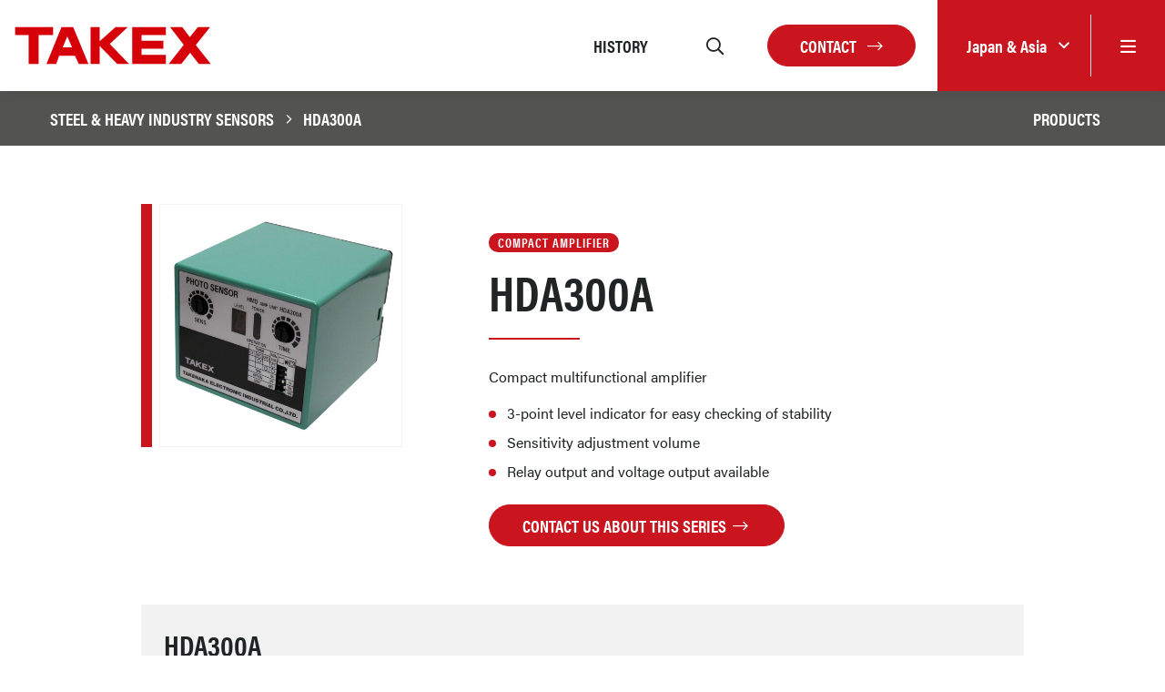

--- FILE ---
content_type: text/html; charset=UTF-8
request_url: https://takex.com/jp/photo-sensors-for-steel-heavy-industries/hda300a
body_size: 7051
content:
<!DOCTYPE html>
<html lang="en">
<head>
    <meta charset="utf-8">
    <meta name="viewport" content="width=device-width, initial-scale=1">

    <!-- CSRF Token -->
    <meta name="csrf-token" content="sPUF8RMiE6IibpB6zCYJOTc8zrUNilOJNlpXk2i7">

            <title>HDA300A | Compact Amplifier | Takex</title>
    
            <meta name="description" content="The HDA300A has a 3-point stability level indicator. UK.">
        <meta name="stripe-key" content="">
    <link rel="canonical" href="https://takex.com/jp/photo-sensors-for-steel-heavy-industries/hda300a">
            <link rel="alternate" hreflang="en-GB"
            href="https://takex.com/gb/photo-sensors-for-steel-heavy-industries/hda300a" />
            <link rel="alternate" hreflang="en-US"
            href="https://takex.com/us/photo-sensors-for-steel-heavy-industries/hda300a" />
            <link rel="alternate" hreflang="en-AU"
            href="https://takex.com/au/photo-sensors-for-steel-heavy-industries/hda300a" />
            <link rel="alternate" hreflang="en-JP"
            href="https://takex.com/jp/photo-sensors-for-steel-heavy-industries/hda300a" />
            <link rel="alternate" hreflang="en-FR"
            href="https://takex.com/fr/photo-sensors-for-steel-heavy-industries/hda300a" />
    
    <script src="https://www.google.com/recaptcha/api.js" async defer></script>

    <link rel="stylesheet" href="https://use.typekit.net/niq0wcp.css">

    
    <!-- Styles -->
    <link href="/css/app.css" rel="stylesheet">
    <link rel="apple-touch-icon" sizes="57x57" href="/apple-icon-57x57.png">
    <link rel="apple-touch-icon" sizes="60x60" href="/apple-icon-60x60.png">
    <link rel="apple-touch-icon" sizes="72x72" href="/apple-icon-72x72.png">
    <link rel="apple-touch-icon" sizes="76x76" href="/apple-icon-76x76.png">
    <link rel="apple-touch-icon" sizes="114x114" href="/apple-icon-114x114.png">
    <link rel="apple-touch-icon" sizes="120x120" href="/apple-icon-120x120.png">
    <link rel="apple-touch-icon" sizes="144x144" href="/apple-icon-144x144.png">
    <link rel="apple-touch-icon" sizes="152x152" href="/apple-icon-152x152.png">
    <link rel="apple-touch-icon" sizes="180x180" href="/apple-icon-180x180.png">
    <link rel="icon" type="image/png" sizes="192x192" href="/android-icon-192x192.png">
    <link rel="icon" type="image/png" sizes="32x32" href="/favicon-32x32.png">
    <link rel="icon" type="image/png" sizes="96x96" href="/favicon-96x96.png">
    <link rel="icon" type="image/png" sizes="16x16" href="/favicon-16x16.png">
    <link rel="manifest" href="/manifest.json">
    <meta name="msapplication-TileColor" content="#ffffff">
    <meta name="msapplication-TileImage" content="/ms-icon-144x144.png">
    <meta name="theme-color" content="#ffffff">


    <!-- Global site tag (gtag.js) - Google Analytics -->
    <script async src="https://www.googletagmanager.com/gtag/js?id=G-3SCTCSD4TV"></script>
    <script>
        window.dataLayer = window.dataLayer || [];

        function gtag() {
            dataLayer.push(arguments);
        }
        gtag('js', new Date());

        gtag('config', 'G-3SCTCSD4TV');
    </script>

            
</head>

<body data-spy="scroll" data-target="#product-nav" data-offset="173">
<div id="app">
    
    <header class="header bg-white shadow">
    <div class="container-fluid pr-0">
        <div class="header__row d-flex justify-content-between">
            <div class="header__left d-flex align-items-center">
                <div class="header__logo">
                    <a href="/jp">
                        <svg version="1.1" xmlns="http://www.w3.org/2000/svg" xmlns:xlink="http://www.w3.org/1999/xlink" x="0px" y="0px"
	 viewBox="0 0 407.7 80.4" style="enable-background:new 0 0 407.7 80.4;" xml:space="preserve">
<g>
	<polyline style="fill-rule:evenodd;clip-rule:evenodd;fill:#FFFFFF;" points="80.3,0 0,0 0,22.2 27.5,22.2 27.5,80.4 53.7,80.4 
		53.7,22.2 83.3,22.2 83.3,0 80.3,0 	"/>
	<polyline style="fill-rule:evenodd;clip-rule:evenodd;fill:#D50008;" points="3,3 80.3,3 80.3,19.2 50.8,19.2 50.8,77.4 30.5,77.4 
		30.5,19.2 3,19.2 3,3 	"/>
	<path style="fill-rule:evenodd;clip-rule:evenodd;fill:#FFFFFF;" d="M232.6,0h-26c0,0-21.3,18.7-28.4,24.9V0h-24.6v80.4h24.6v-32
		c7.5,7.6,31.6,32,31.6,32h32.6c0,0-38.5-39.3-42.3-43.2C204,33.5,240.2,0,240.2,0H232.6"/>
	<polyline style="fill-rule:evenodd;clip-rule:evenodd;fill:#D50008;" points="156.6,3 175.2,3 175.2,31.5 207.7,3 232.6,3 
		195.7,37.1 235.2,77.4 211,77.4 175.2,41.1 175.2,77.4 156.6,77.4 156.6,3 	"/>
	<polyline style="fill-rule:evenodd;clip-rule:evenodd;fill:#FFFFFF;" points="310,0 238.5,0 238.5,80.4 313,80.4 313,56 263.5,56 
		263.5,49.7 307.9,49.7 307.9,27.5 263.5,27.5 263.5,22.2 313,22.2 313,0 310,0 	"/>
	<polyline style="fill-rule:evenodd;clip-rule:evenodd;fill:#D50008;" points="241.5,3 310,3 310,19.2 260.5,19.2 260.5,30.5 
		304.9,30.5 304.9,46.7 260.5,46.7 260.5,59 310,59 310,77.4 241.5,77.4 241.5,3 	"/>
	<path style="fill-rule:evenodd;clip-rule:evenodd;fill:#FFFFFF;" d="M400.1,0h-26.3c0,0-11.6,14.1-15.1,18.4
		C355.4,14,344.9,0,344.9,0h-32.5c0,0,27.6,35.4,30.2,38.8c-2.6,3.3-32.9,41.7-32.9,41.7h33.1c0,0,12.9-16.2,16.5-20.6
		c3.5,4.4,16.5,20.6,16.5,20.6h31.9c0,0-30.2-37.6-32.9-41C377.4,36.1,406.3,0,406.3,0H400.1"/>
	<polyline style="fill-rule:evenodd;clip-rule:evenodd;fill:#D50008;" points="318.5,3 343.4,3 358.7,23.2 375.2,3 400.1,3 
		370.9,39.4 401.4,77.4 377.2,77.4 359.3,55 341.4,77.4 315.8,77.4 346.4,38.8 318.5,3 	"/>
	<path style="fill-rule:evenodd;clip-rule:evenodd;fill:#FFFFFF;" d="M121.1,0H95.5L62.2,80.4h26.5c0,0,4.9-13.7,6-16.7h28.2
		c1.3,2.7,8,16.7,8,16.7h25.9L123.1,0H121.1 M108.3,31.4c0,0,0.5-1.3,0.9-2c0.7,1.6,3.1,7.1,5,11.4h-9.8
		C106,36.8,108.3,31.4,108.3,31.4"/>
	<path style="fill-rule:evenodd;clip-rule:evenodd;fill:#D50008;" d="M121.1,3H97.5L66.7,77.4h19.9l6-16.7h32.2l8,16.7h19.6L121.1,3
		 M99.9,43.8c3.1-7.3,6.2-14.6,9.3-21.9c3.2,7.3,6.4,14.6,9.6,21.9H99.9z"/>
</g>
</svg>                    </a>
                </div>
            </div>

            <div class="header__right d-flex align-items-center justify-content-end">
                <div class="header__nav d-none d-xl-flex">
                                                                                            <div>
                                <a href="/jp/history" class="mega-menu__link py-15 px-2 mx-3 d-flex align-items-center text-uppercase">
                                    <span>History</span>
                                </a>
                            </div>
                                                                                </div>

                <div class="header__search">
                    <search-input-header v-bind:searchterm="null" v-bind:region-slug="'jp'"></search-input-header>
                </div>

                <div class="ml-25r mr-5 header__search-btn header__icon d-none d-xl-block"></div>

                
                    
                

                <a href="/jp/contact" class="btn btn-red d-none d-md-block">Contact
                    <i class="fal ml-2 fa-long-arrow-right"></i>
                </a>

                <div class="header__region-menu bg-red d-flex align-self-stretch align-items-stretch ml-3 ml-md-4">
                    <div class="dropdown d-flex align-items-center">
                        <a class="dropdown-toggle text-white" href="#" role="button" id="dropdownMenuLink" data-toggle="dropdown" aria-haspopup="true" aria-expanded="false">
                            <span>Japan &amp; Asia</span>
                        </a>

                        <div class="dropdown-menu dropdown-menu--regions shadow" aria-labelledby="dropdownMenuLink">
                                                            <a class="dropdown-item" href="/jp/region?region=gb">UK &amp; EMEA
                                </a>
                                                            <a class="dropdown-item" href="/jp/region?region=us">North America
                                </a>
                                                            <a class="dropdown-item" href="/jp/region?region=au">Australia
                                </a>
                                                            <a class="dropdown-item active" href="/jp/region?region=jp">Japan &amp; Asia
                                </a>
                                                            <a class="dropdown-item" href="/jp/region?region=fr">France
                                </a>
                                                    </div>
                    </div>
                    <div class="header__icon header__menu-trigger menu-btn d-flex align-items-center border-left my-3 px-4 px-md-2r">
                        <i class="far fa-bars text-white"></i>
                    </div>
                </div>

            </div>
        </div>
    </div>
</header>

    <nav class="pushy pushy-right">

    <div class="pushy__content text-uppercase">
        <side-nav :menu-items="{&quot;root&quot;:[{&quot;id&quot;:1264,&quot;menu_id&quot;:17,&quot;parent_id&quot;:null,&quot;data&quot;:{&quot;id&quot;:1627479714397,&quot;item_id&quot;:55,&quot;item_type&quot;:&quot;App\\Model\\Page&quot;,&quot;name&quot;:&quot;History&quot;,&quot;link&quot;:null,&quot;default_name&quot;:&quot;Takenaka History&quot;,&quot;default_link&quot;:&quot;\/history&quot;},&quot;order&quot;:1,&quot;menu_itemable_id&quot;:55,&quot;menu_itemable_type&quot;:&quot;App\\Model\\Page&quot;,&quot;region_id&quot;:null,&quot;created_at&quot;:&quot;2021-07-28 13:42:02&quot;,&quot;updated_at&quot;:&quot;2021-07-28 13:42:02&quot;,&quot;deleted_at&quot;:null,&quot;menu_itemable&quot;:{&quot;id&quot;:55,&quot;heading&quot;:&quot;Takenaka History&quot;,&quot;content&quot;:&quot;&lt;table class=\&quot;table\&quot;&gt;\r\n&lt;tbody&gt;\r\n&lt;tr&gt;\r\n&lt;td valign=\&quot;top\&quot; width=\&quot;15%\&quot;&gt;&lt;strong style=\&quot;color: #5e5e5e;\&quot;&gt;05\/1959&lt;\/strong&gt;&lt;\/td&gt;\r\n&lt;td width=\&quot;55%\&quot;&gt;Takenaka Electronic Industrial Co., Ltd. established by Mr Shinsaku Takenaka in Kyoto, Japan.&lt;br \/&gt;Developed the first transistor optical sensor and photoelectric counter.&lt;\/td&gt;\r\n&lt;\/tr&gt;\r\n&lt;tr&gt;\r\n&lt;td valign=\&quot;top\&quot;&gt;&lt;strong style=\&quot;color: #5e5e5e;\&quot;&gt;02\/1964&lt;\/strong&gt;&lt;\/td&gt;\r\n&lt;td&gt;Head office and factory completed facing Kyoto Higashi Interchange, Meishin Expressway.&lt;\/td&gt;\r\n&lt;\/tr&gt;\r\n&lt;tr&gt;\r\n&lt;td valign=\&quot;top\&quot;&gt;&lt;strong style=\&quot;color: #5e5e5e;\&quot;&gt;08\/1965&lt;\/strong&gt;&lt;\/td&gt;\r\n&lt;td&gt;The first book about photoelectric sensor technology in Japan, \&quot;Photoelectric Control and its Application\&quot; by Mr Shinsaku Takenaka, published.&lt;\/td&gt;\r\n&lt;\/tr&gt;\r\n&lt;tr&gt;\r\n&lt;td valign=\&quot;top\&quot;&gt;&lt;strong style=\&quot;color: #5e5e5e;\&quot;&gt;10\/1971&lt;\/strong&gt;&lt;\/td&gt;\r\n&lt;td&gt;Received Invention Incentive Prize from Invention Association Inc.&lt;\/td&gt;\r\n&lt;\/tr&gt;\r\n&lt;tr&gt;\r\n&lt;td valign=\&quot;top\&quot;&gt;&lt;strong style=\&quot;color: #5e5e5e;\&quot;&gt;01\/1972&lt;\/strong&gt;&lt;\/td&gt;\r\n&lt;td&gt;Takenaka Opesate System initiated.&lt;br \/&gt;Established Takenaka Group Center Co., Ltd.&lt;br \/&gt;Established Takenaka Optonic Co., Ltd.&lt;br \/&gt;Established Takenaka Engineering Co., Ltd.&lt;\/td&gt;\r\n&lt;\/tr&gt;\r\n&lt;tr&gt;\r\n&lt;td valign=\&quot;top\&quot;&gt;&lt;strong style=\&quot;color: #5e5e5e;\&quot;&gt;03\/1972&lt;\/strong&gt;&lt;\/td&gt;\r\n&lt;td&gt;TAKEX Higashi-Inter Building completed.&lt;\/td&gt;\r\n&lt;\/tr&gt;\r\n&lt;tr&gt;\r\n&lt;td valign=\&quot;top\&quot;&gt;&lt;strong style=\&quot;color: #5e5e5e;\&quot;&gt;06\/1973&lt;\/strong&gt;&lt;\/td&gt;\r\n&lt;td&gt;Takenaka Electronic Industrial Co., Ltd. recognized as an excellent tax reporting enterprise by the Higashiyama Taxation Office, Kyoto.&lt;\/td&gt;\r\n&lt;\/tr&gt;\r\n&lt;tr&gt;\r\n&lt;td valign=\&quot;top\&quot;&gt;&lt;strong style=\&quot;color: #5e5e5e;\&quot;&gt;09\/1973&lt;\/strong&gt;&lt;\/td&gt;\r\n&lt;td&gt;Takenaka Engineering Co., Ltd. received first investment from Venture Capital Fund KED.&lt;\/td&gt;\r\n&lt;\/tr&gt;\r\n&lt;tr&gt;\r\n&lt;td valign=\&quot;top\&quot;&gt;&lt;strong style=\&quot;color: #5e5e5e;\&quot;&gt;01\/1975&lt;\/strong&gt;&lt;\/td&gt;\r\n&lt;td&gt;Established Takenaka System Co., Ltd.&lt;\/td&gt;\r\n&lt;\/tr&gt;\r\n&lt;tr&gt;\r\n&lt;td valign=\&quot;top\&quot;&gt;&lt;strong style=\&quot;color: #5e5e5e;\&quot;&gt;12\/1981&lt;\/strong&gt;&lt;\/td&gt;\r\n&lt;td&gt;Takenaka Engineering Co., Ltd. received \&quot;The Special Incentive Prize\&quot; from the Small and Medium Enterprise Research Center.&lt;\/td&gt;\r\n&lt;\/tr&gt;\r\n&lt;tr&gt;\r\n&lt;td valign=\&quot;top\&quot;&gt;&lt;strong style=\&quot;color: #5e5e5e;\&quot;&gt;01\/1982&lt;\/strong&gt;&lt;\/td&gt;\r\n&lt;td&gt;Proclaimed Management Policy of Takenaka, declaring this year \&quot;The year for deciding and announcing the company&#039;s future course\&quot; in celebration of the tenth Anniversary of Takenaka Opesate System initiation.&lt;\/td&gt;\r\n&lt;\/tr&gt;\r\n&lt;tr&gt;\r\n&lt;td valign=\&quot;top\&quot;&gt;&lt;strong style=\&quot;color: #5e5e5e;\&quot;&gt;07\/1982&lt;\/strong&gt;&lt;\/td&gt;\r\n&lt;td&gt;Established TAKEX America Inc. (in California, U.S.A.)&lt;\/td&gt;\r\n&lt;\/tr&gt;\r\n&lt;tr&gt;\r\n&lt;td valign=\&quot;top\&quot;&gt;&lt;strong style=\&quot;color: #5e5e5e;\&quot;&gt;01\/1984&lt;\/strong&gt;&lt;\/td&gt;\r\n&lt;td&gt;Established Security House Center Co., Ltd.&lt;\/td&gt;\r\n&lt;\/tr&gt;\r\n&lt;tr&gt;\r\n&lt;td valign=\&quot;top\&quot;&gt;&lt;strong style=\&quot;color: #5e5e5e;\&quot;&gt;11\/1984&lt;\/strong&gt;&lt;\/td&gt;\r\n&lt;td&gt;TAKEX Kitakazan Building completed&lt;\/td&gt;\r\n&lt;\/tr&gt;\r\n&lt;tr&gt;\r\n&lt;td valign=\&quot;top\&quot;&gt;&lt;strong style=\&quot;color: #5e5e5e;\&quot;&gt;04\/1987&lt;\/strong&gt;&lt;\/td&gt;\r\n&lt;td&gt;Received Commendation by the minister of state for Science and Technology.&lt;\/td&gt;\r\n&lt;\/tr&gt;\r\n&lt;tr&gt;\r\n&lt;td valign=\&quot;top\&quot;&gt;&lt;strong style=\&quot;color: #5e5e5e;\&quot;&gt;11\/1989&lt;\/strong&gt;&lt;\/td&gt;\r\n&lt;td&gt;Takenaka Management Policy \&quot;My Venture Words\&quot; published.&lt;\/td&gt;\r\n&lt;\/tr&gt;\r\n&lt;tr&gt;\r\n&lt;td valign=\&quot;top\&quot;&gt;&lt;strong style=\&quot;color: #5e5e5e;\&quot;&gt;03\/1990&lt;\/strong&gt;&lt;\/td&gt;\r\n&lt;td&gt;Established TAKEX Europe Ltd. (in U.K.)&lt;\/td&gt;\r\n&lt;\/tr&gt;\r\n&lt;tr&gt;\r\n&lt;td valign=\&quot;top\&quot;&gt;&lt;strong style=\&quot;color: #5e5e5e;\&quot;&gt;04\/1990&lt;\/strong&gt;&lt;\/td&gt;\r\n&lt;td&gt;Mr Shinsaku Takenaka received a National Medal of Honor with Yellow Ribbon for his achievement of R &amp;amp; D of Sensor Technology.&lt;\/td&gt;\r\n&lt;\/tr&gt;\r\n&lt;tr&gt;\r\n&lt;td valign=\&quot;top\&quot;&gt;&lt;strong style=\&quot;color: #5e5e5e;\&quot;&gt;11\/1999&lt;\/strong&gt;&lt;\/td&gt;\r\n&lt;td&gt;TAKEX Higashino main Building completed&lt;br \/&gt;Takenaka Engineering Co., Ltd. recognized as an excellent tax reporting enterprise by the Higashiyama Taxation office, Kyoto.&lt;\/td&gt;\r\n&lt;\/tr&gt;\r\n&lt;tr&gt;\r\n&lt;td valign=\&quot;top\&quot;&gt;&lt;strong style=\&quot;color: #5e5e5e;\&quot;&gt;10\/2000&lt;\/strong&gt;&lt;\/td&gt;\r\n&lt;td&gt;TAKEX Higashino North Building completed&lt;br \/&gt;Awarded the Engineering Prize of the Industrial Technology Promotion Foundation.&lt;\/td&gt;\r\n&lt;\/tr&gt;\r\n&lt;tr&gt;\r\n&lt;td valign=\&quot;top\&quot;&gt;&lt;strong style=\&quot;color: #5e5e5e;\&quot;&gt;11\/2000&lt;\/strong&gt;&lt;\/td&gt;\r\n&lt;td&gt;TAKEX Nishino Building completed.&lt;\/td&gt;\r\n&lt;\/tr&gt;\r\n&lt;tr&gt;\r\n&lt;td valign=\&quot;top\&quot;&gt;&lt;strong style=\&quot;color: #5e5e5e;\&quot;&gt;02\/2002&lt;\/strong&gt;&lt;\/td&gt;\r\n&lt;td&gt;Awarded the Invention Prize of the Japan Society for the Advancement of Inventions.&lt;\/td&gt;\r\n&lt;\/tr&gt;\r\n&lt;tr&gt;\r\n&lt;td valign=\&quot;top\&quot;&gt;&lt;strong style=\&quot;color: #5e5e5e;\&quot;&gt;11\/2002&lt;\/strong&gt;&lt;\/td&gt;\r\n&lt;td&gt;Takenaka Group Center Co., Ltd. recognized as an excellent tax reporting enterprise by the Higashiyama Taxation office, Kyoto.&lt;\/td&gt;\r\n&lt;\/tr&gt;\r\n&lt;tr&gt;\r\n&lt;td valign=\&quot;top\&quot;&gt;&lt;strong style=\&quot;color: #5e5e5e;\&quot;&gt;11\/2004&lt;\/strong&gt;&lt;\/td&gt;\r\n&lt;td&gt;Received Invention Incentive Prize from Invention Association Inc.&lt;\/td&gt;\r\n&lt;\/tr&gt;\r\n&lt;tr&gt;\r\n&lt;td valign=\&quot;top\&quot;&gt;&lt;strong style=\&quot;color: #5e5e5e;\&quot;&gt;03\/2005&lt;\/strong&gt;&lt;\/td&gt;\r\n&lt;td&gt;Established TAKEX Laboratories Co., Ltd.&lt;\/td&gt;\r\n&lt;\/tr&gt;\r\n&lt;tr&gt;\r\n&lt;td valign=\&quot;top\&quot;&gt;&lt;strong style=\&quot;color: #5e5e5e;\&quot;&gt;04\/2007&lt;\/strong&gt;&lt;\/td&gt;\r\n&lt;td&gt;Received Kyoto Invention Service Prize from Kyoto Prefecture.&lt;\/td&gt;\r\n&lt;\/tr&gt;\r\n&lt;tr&gt;\r\n&lt;td valign=\&quot;top\&quot;&gt;&lt;strong style=\&quot;color: #5e5e5e;\&quot;&gt;11\/2007&lt;\/strong&gt;&lt;\/td&gt;\r\n&lt;td&gt;TAKEX Ohtsuka Building completed.&lt;\/td&gt;\r\n&lt;\/tr&gt;\r\n&lt;tr style=\&quot;border-bottom-style: none;\&quot;&gt;\r\n&lt;td valign=\&quot;top\&quot;&gt;&lt;strong style=\&quot;color: #5e5e5e;\&quot;&gt;11\/2009&lt;\/strong&gt;&lt;\/td&gt;\r\n&lt;td&gt;Takenaka Sensor Group 50th Anniversary.&lt;\/td&gt;\r\n&lt;\/tr&gt;\r\n&lt;tr style=\&quot;border-bottom-style: none;\&quot;&gt;\r\n&lt;td valign=\&quot;top\&quot;&gt;&lt;strong style=\&quot;color: #5e5e5e;\&quot;&gt;09\/2011&lt;\/strong&gt;&lt;\/td&gt;\r\n&lt;td&gt;Published the \&quot;Takenaka Sensor Group 50-years history\&quot;.&lt;\/td&gt;\r\n&lt;\/tr&gt;\r\n&lt;tr style=\&quot;border-bottom-style: none;\&quot;&gt;\r\n&lt;td valign=\&quot;top\&quot;&gt;&lt;strong style=\&quot;color: #5e5e5e;\&quot;&gt;11\/2011&lt;\/strong&gt;&lt;\/td&gt;\r\n&lt;td&gt;Received the \&quot;Small and Medium Enterprise Agency Director Encouragement Award\&quot; from the Institute of Invention and Innovation.&lt;\/td&gt;\r\n&lt;\/tr&gt;\r\n&lt;tr style=\&quot;border-bottom-style: none;\&quot;&gt;\r\n&lt;td valign=\&quot;top\&quot;&gt;&lt;strong style=\&quot;color: #5e5e5e;\&quot;&gt;01\/2017&lt;\/strong&gt;&lt;\/td&gt;\r\n&lt;td&gt;Completed the TAKEX Dai-ni Higashino Building.&lt;\/td&gt;\r\n&lt;\/tr&gt;\r\n&lt;tr style=\&quot;border-bottom-style: none;\&quot;&gt;\r\n&lt;td valign=\&quot;top\&quot;&gt;&lt;strong style=\&quot;color: #5e5e5e;\&quot;&gt;11\/2017&lt;\/strong&gt;&lt;\/td&gt;\r\n&lt;td&gt;Received the \&quot;Small and Medium Enterprise Agency Director Award\&quot; from the Institute of Invention and Innovation.&lt;\/td&gt;\r\n&lt;\/tr&gt;\r\n&lt;\/tbody&gt;\r\n&lt;\/table&gt;&quot;,&quot;excerpt&quot;:null,&quot;banners&quot;:[],&quot;template&quot;:&quot;content&quot;,&quot;meta_title&quot;:&quot;Takenaka History | Takex JP&quot;,&quot;meta_description&quot;:null,&quot;region_id&quot;:4,&quot;created_at&quot;:&quot;2021-07-28 13:40:32&quot;,&quot;updated_at&quot;:&quot;2023-03-10 12:23:59&quot;,&quot;deleted_at&quot;:null,&quot;editing_id&quot;:0,&quot;editing_at&quot;:null,&quot;featured_image&quot;:[{&quot;image&quot;:null,&quot;alt&quot;:null}],&quot;banner_type&quot;:1,&quot;video_title&quot;:null,&quot;video_text&quot;:null,&quot;show_search&quot;:1}}]}" :region-slug="'jp'"></side-nav>

        <div class="mx-25r my-2r">
                                        <a href="/jp/contact" class="pushy__nav-link">
                    Contact
                </a>
                            <a href="/jp/legal-statement" class="pushy__nav-link">
                    Legal Statement
                </a>
                                </div>

        <hr class="m-0">

        <div class="mx-25r mt-2r mb-4">
            <a href="tel:+44(0)1256475555" class="pushy__nav-link ">+44 (0)1256 475555</a>
            <a href="/cdn-cgi/l/email-protection#9be8faf7fee8dbeffaf0fee3b5f8f4f6" class="pushy__nav-link "><span class="__cf_email__" data-cfemail="cebdafa2abbd8ebaafa5abb6e0ada1a3">[email&#160;protected]</span></a>
        </div>
        <div class="mx-25r pushy__social mb-3">
                                    
                            <a class="text-black" href="//www.linkedin.com/company/takex" target="_blank"><i class="fab fa-linkedin"></i></a>
                    </div>
    </div>
</nav>

<!-- site overlay -->
<div class="site-overlay"></div>

    

    
    <div class="product__nav">
        <div class="container">
            <div class="d-flex justify-content-between align-items-center">
                
                <div class="product-nav__crumbs py-2">
                    <div class="">
                        <a href="/jp/photo-sensors-for-steel-heavy-industries">Steel &amp; Heavy Industry Sensors</a>
                        <i class="fal fa-fw fa-angle-right"></i>
                        <span>HDA300A</span>
                    </div>
                </div>
                
                <div id="product-nav" class="product-nav__links d-none d-md-flex">
                    <ul class="nav m-0">
                                                                        <li class="nav-item">
                            <a class="nav-link py-3" href="#products">Products</a>
                        </li>
                                                
                                                                                                
                    </ul>
                </div>
            </div>
        </div>
    </div>

    <div class="pt-4 pt-md-5 pt-xl-6 content">
        <div class="container-md position-relative">

            
            <div class="row content__body">
                <div class="col-12 col-md-4 pr-xl-2r product__gallery">

                    <div class="d-flex w-100">
                        <div class="color bg-red align-self-stretch"></div>
                        <div class="w-100 pl-2">
                                                            <div class="position-relative w-100">
                                    <div class="product-gallery border border-lightgrey">


                                                                                                                                    <div class="product-gallery__item">
                                                    <img loading="lazy" src="/storage/gallery/cropped/pic-hda300a_1630061168.jpeg" alt="" class="gallery-image w-100 img-fluid" data-src="/storage/gallery/fullres/pic-hda300a_1630061168.jpeg" data-exthumbimag="/storage/gallery/cropped/pic-hda300a_1630061168.jpeg" width="1100" height="1100">
                                                </div>
                                                                                                                        </div>

                                </div>
                                                                                    </div>
                    </div>

                    
                </div>
                <div class="col-12 col-md-8 pl-xl-6">

                    <div class="">
                        <div class="mb-1 md-lg-0 order-lg-2 pt-2r"><span class="pill bg-red">Compact Amplifier</span></div>
                        <h1 class="content__heading content__heading--line">
                            HDA300A
                        </h1>
                    </div>


                    <div class="mb-3 mb-md-4"><p>Compact multifunctional amplifier</p>
<ul>
<li>3-point level indicator for easy checking of stability</li>
<li>Sensitivity adjustment volume</li>
<li>Relay output and voltage output available</li>
</ul></div>
                    <a href="/jp/enquire?item=HDA300A" class="btn btn-red">Contact us about this series <i class="fal fa-fw fa-long-arrow-right"></i></a>

                    
                </div>
            </div>

                            <div class="product__listing mt-4 mt-md-5 mt-xl-6" id="products">
                    
                        <div class="series-listing mb-4 mb-md-5">
                            
                            <div class="series-listing__head d-flex bg-lightgrey align-items-center border border-lightgrey position-relative">
                                <div class="heading p-4">
                                    <h3 class="mb-0 h2 title d-flex align-items-center">HDA300A</h3>
                                </div>
                            </div>
                            
                            <div class="table-responsive">
                                <table class="table table-series m-0">
                                    <thead>
                                        <tr>
                                            <th>Model</th>
                                                                                            <th>Connection </th>
                                                                                        <th>&nbsp;</th>
                                        </tr>
                                    </thead>
                                    <tbody>
                                                                            <tr id="HDA300A">
                                            <td>HDA300A</td>
                                                                                            <td>Terminal block (3.5mm screws)</td>
                                            





                                                <td>
                                                    <div class="no-wrap">
                                                        <button onclick="window.Event.$emit('spec:load', 1886)" type="button" class="btn btn-red btn-sm" data-toggle="modal" data-target="#productDetails">Details</button>
                                                        <a href="/jp/enquire?item=HDA300A" class="btn btn-outline-red btn-sm">Contact</a>
                                                    </div>

                                                </td>
                                            </tr>
                                                                                
                                    </tbody>
                                </table>
                            </div>
                            
                        </div>
                    
                </div>
                <spec-modal></spec-modal>
                    </div>

    <div class="series-info-ctn">
        
        
        
        
        
        
        
        
            </div>


    </div>


    <footer class="footer bg-dblack py-4 py-lg-6">
    <div class="container-md">
        <div class="">
            <div class="row align-items-center mb-4 mb-xl-5">
                <div class="col-12 col-lg-3">
                    <div class="footer__logo">
                        <a href="/jp">
                            <svg version="1.1" xmlns="http://www.w3.org/2000/svg" xmlns:xlink="http://www.w3.org/1999/xlink" x="0px" y="0px"
	 viewBox="0 0 407.7 80.4" style="enable-background:new 0 0 407.7 80.4;" xml:space="preserve">
<g>
	<polyline style="fill-rule:evenodd;clip-rule:evenodd;fill:#FFFFFF;" points="80.3,0 0,0 0,22.2 27.5,22.2 27.5,80.4 53.7,80.4 
		53.7,22.2 83.3,22.2 83.3,0 80.3,0 	"/>
	<polyline style="fill-rule:evenodd;clip-rule:evenodd;fill:#D50008;" points="3,3 80.3,3 80.3,19.2 50.8,19.2 50.8,77.4 30.5,77.4 
		30.5,19.2 3,19.2 3,3 	"/>
	<path style="fill-rule:evenodd;clip-rule:evenodd;fill:#FFFFFF;" d="M232.6,0h-26c0,0-21.3,18.7-28.4,24.9V0h-24.6v80.4h24.6v-32
		c7.5,7.6,31.6,32,31.6,32h32.6c0,0-38.5-39.3-42.3-43.2C204,33.5,240.2,0,240.2,0H232.6"/>
	<polyline style="fill-rule:evenodd;clip-rule:evenodd;fill:#D50008;" points="156.6,3 175.2,3 175.2,31.5 207.7,3 232.6,3 
		195.7,37.1 235.2,77.4 211,77.4 175.2,41.1 175.2,77.4 156.6,77.4 156.6,3 	"/>
	<polyline style="fill-rule:evenodd;clip-rule:evenodd;fill:#FFFFFF;" points="310,0 238.5,0 238.5,80.4 313,80.4 313,56 263.5,56 
		263.5,49.7 307.9,49.7 307.9,27.5 263.5,27.5 263.5,22.2 313,22.2 313,0 310,0 	"/>
	<polyline style="fill-rule:evenodd;clip-rule:evenodd;fill:#D50008;" points="241.5,3 310,3 310,19.2 260.5,19.2 260.5,30.5 
		304.9,30.5 304.9,46.7 260.5,46.7 260.5,59 310,59 310,77.4 241.5,77.4 241.5,3 	"/>
	<path style="fill-rule:evenodd;clip-rule:evenodd;fill:#FFFFFF;" d="M400.1,0h-26.3c0,0-11.6,14.1-15.1,18.4
		C355.4,14,344.9,0,344.9,0h-32.5c0,0,27.6,35.4,30.2,38.8c-2.6,3.3-32.9,41.7-32.9,41.7h33.1c0,0,12.9-16.2,16.5-20.6
		c3.5,4.4,16.5,20.6,16.5,20.6h31.9c0,0-30.2-37.6-32.9-41C377.4,36.1,406.3,0,406.3,0H400.1"/>
	<polyline style="fill-rule:evenodd;clip-rule:evenodd;fill:#D50008;" points="318.5,3 343.4,3 358.7,23.2 375.2,3 400.1,3 
		370.9,39.4 401.4,77.4 377.2,77.4 359.3,55 341.4,77.4 315.8,77.4 346.4,38.8 318.5,3 	"/>
	<path style="fill-rule:evenodd;clip-rule:evenodd;fill:#FFFFFF;" d="M121.1,0H95.5L62.2,80.4h26.5c0,0,4.9-13.7,6-16.7h28.2
		c1.3,2.7,8,16.7,8,16.7h25.9L123.1,0H121.1 M108.3,31.4c0,0,0.5-1.3,0.9-2c0.7,1.6,3.1,7.1,5,11.4h-9.8
		C106,36.8,108.3,31.4,108.3,31.4"/>
	<path style="fill-rule:evenodd;clip-rule:evenodd;fill:#D50008;" d="M121.1,3H97.5L66.7,77.4h19.9l6-16.7h32.2l8,16.7h19.6L121.1,3
		 M99.9,43.8c3.1-7.3,6.2-14.6,9.3-21.9c3.2,7.3,6.4,14.6,9.6,21.9H99.9z"/>
</g>
</svg>                        </a>
                    </div>
                </div>
            </div>
            <div class="row flex-lg-row-reverse flex-xl-row">
                <div class="col-12 d-lg-none d-xl-block col-lg-4 d-flex align-items-end d-lg-block mb-lg-0">
                    <div class="footer__details w-100 pl-lg-0 mt-lg-2 d-xl-flex flex-column justify-content-between">
                        <div>
                            <p class="font-weight-bold mb-0 mb-lg-4">
                                <a class="d-inline-block mb-1" href="tel:+44(0)1256475555"><span class="font-weight-normal text-red">T:</span> +44 (0)1256 475555</a><br>
                                <a class="d-inline-block" href="/cdn-cgi/l/email-protection#d6f6a5b7bab3a596a2b7bdb3aef8b5b9bb"><span class="font-weight-normal text-red">E:</span> <span class="__cf_email__" data-cfemail="285b49444d5b685c49434d50064b4745">[email&#160;protected]</span></a>
                            </p>
                            <p class="mb-4 d-none d-lg-block">TAKENAKA SENSOR GROUP
                                <br></p>
                        </div>

                        <div class="my-4 d-none d-md-block">
                                                                                        <a class="h4 mb-0 mr-25 " href="//www.linkedin.com/company/takex" target="_blank"><i class="fab fa-linkedin-in"></i></a>
                                                                                </div>

                    </div>
                </div>
                <div class="col-12 col-lg-8 mt-5 mt-md-0">
                    <div class="row">
                                                                                                    <div class="col-6 col-md-4 d-flex flex-column">
                                <h4 class="footer__title mb-3">
                                    About
                                </h4>
                                                                    <a href="/jp/contact" class="footer__link">Contact Us</a>
                                                                    <a href="/jp/history" class="footer__link">History</a>
                                                                    <a href="/jp/legal-statement" class="footer__link">Legal Statement</a>
                                                            </div>
                                                <div class="col-6 d-md-none">
                                                                                        <a class="h4 mb-0 mr-25 " href="//www.linkedin.com/company/takex" target="_blank"><i class="fab fa-linkedin-in"></i></a>
                                                                                </div>
                    </div>
                </div>
            </div>
        </div>
        <div class="small d-flex justify-content-md-start text-white mt-4 mt-md-0">
            
            <div>© Copyright 2021 TAKEX EUROPE LTD.</div>
        </div>
    </div>

</footer>

</div>
<script data-cfasync="false" src="/cdn-cgi/scripts/5c5dd728/cloudflare-static/email-decode.min.js"></script><script src="https://maps.googleapis.com/maps/api/js?key=AIzaSyD6LeGIgkY6Bh-T0GhCK_LO88M-F6fCcfg&callback=initMap"></script>
<script src="/js/app.js"></script>
<!-- Scripts -->
<script>
var headerHeight = $('.header').height() + $('.product__nav').height() + 100;
console.log(headerHeight);
// to top right away
if ( window.location.hash ) scroll(0,0);
// void some browsers issue
setTimeout( function() { scroll(0,0); }, 1);

$(function() {

    // your current click function
    $('.scroll').on('click', function(e) {
        e.preventDefault();
        $('html, body').animate({
            scrollTop: $($(this).attr('href')).offset().top + 'px'
        }, 1000, 'swing');
    });

    // *only* if we have anchor on the url
    if(window.location.hash) {

        // smooth scroll to the anchor id
        $('html, body').animate({
            scrollTop: $(window.location.hash).offset().top - headerHeight + 'px'
        }, 1200, 'swing', function(){
            $(window.location.hash).addClass('active');
        });


    }

});
</script>

<script defer src="https://static.cloudflareinsights.com/beacon.min.js/vcd15cbe7772f49c399c6a5babf22c1241717689176015" integrity="sha512-ZpsOmlRQV6y907TI0dKBHq9Md29nnaEIPlkf84rnaERnq6zvWvPUqr2ft8M1aS28oN72PdrCzSjY4U6VaAw1EQ==" data-cf-beacon='{"version":"2024.11.0","token":"d1d6f4675bf44868974479eeb52c99bc","r":1,"server_timing":{"name":{"cfCacheStatus":true,"cfEdge":true,"cfExtPri":true,"cfL4":true,"cfOrigin":true,"cfSpeedBrain":true},"location_startswith":null}}' crossorigin="anonymous"></script>
</body>
</html>
